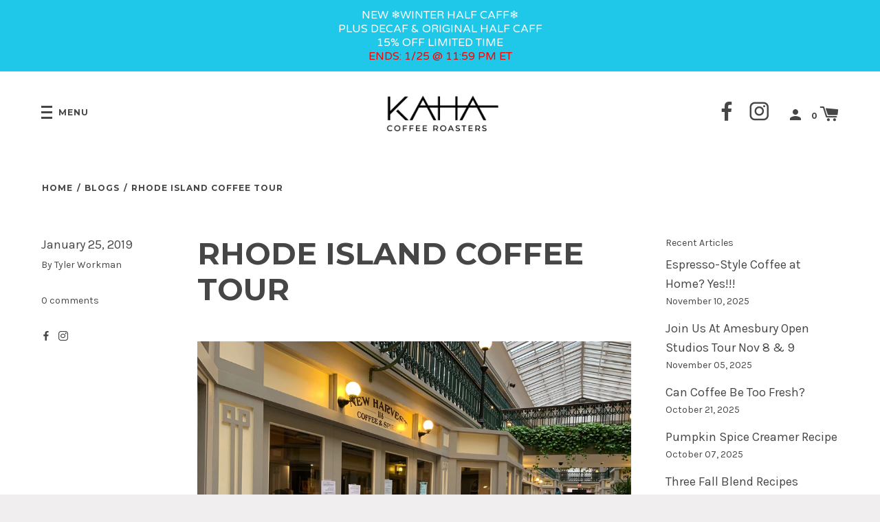

--- FILE ---
content_type: text/html; charset=utf-8
request_url: https://kahacoffee.com/blogs/news/rhode-island-coffee-tour-part-1
body_size: 19299
content:
<!doctype html>
<!--[if IE 8]><html class="no-js lt-ie9" lang="en"> <![endif]-->
<!--[if IE 9 ]><html class="ie9 no-js"> <![endif]-->
<!--[if (gt IE 9)|!(IE)]><!--> <html class="no-js"> <!--<![endif]-->
<head>
<!-- Global site tag (gtag.js) - Google AdWords: 376023686 -->
<script async src="https://www.googletagmanager.com/gtag/js?id=AW-376023686"></script>
<script>
  window.dataLayer = window.dataLayer || [];
  function gtag(){dataLayer.push(arguments);}
  gtag('js', new Date());

  gtag('config', 'AW-376023686');
</script>

  <!-- Basic page needs ================================================== -->
  <meta charset="utf-8">
  <meta http-equiv="X-UA-Compatible" content="IE=edge,chrome=1">

  
    <link rel="shortcut icon" href="//kahacoffee.com/cdn/shop/files/favicon_12fcfdb9-bde5-4138-ad0f-31891d14f52a_32x32.png?v=1638897338" type="image/png">
  

  <!-- Title and description ================================================== -->
  <title>
  Rhode Island coffee tour &ndash; KAHA Coffee Roasters
  </title>

  
  <meta name="description" content="Booked a last minute trip to Rhode Island just for the hell of it last week and were lucky enough to stay at the Renaissance Providence Downtown Hotel.  Tina works for Starwood Hotels and Resorts and gets sick discounts on rooms and this was the first time we were able to take advantage.  We only stayed a night and unf">
  

  <!-- Facebook Domain Verification Meta Tag ================================================== -->
<meta name="facebook-domain-verification" content="65stujh200fe92rks2mpu86fncealp" />
  
  <!-- Helpers ================================================== -->
  <!-- /snippets/social-meta-tags.liquid -->
<!-- /snippets/social-meta-tags.liquid -->


  <meta property="og:type" content="article">
  <meta property="og:title" content="Rhode Island coffee tour">
  
  
  <meta property="og:image" content="http://kahacoffee.com/cdn/shop/articles/IMG_0647_medium.jpg?v=1548428435">
  <meta property="og:image:secure_url" content="https://kahacoffee.com/cdn/shop/articles/IMG_0647_medium.jpg?v=1548428435">
  
  


  <meta property="og:description" content="Booked a last minute trip to Rhode Island just for the hell of it last week and were lucky enough to stay at the Renaissance Providence Downtown Hotel.  Tina works for Starwood Hotels and Resorts and gets sick discounts on rooms and this was the first time we were able to take advantage.  We only stayed a night and unf">

  <meta property="og:url" content="https://kahacoffee.com/blogs/news/rhode-island-coffee-tour-part-1">
  <meta property="og:site_name" content="KAHA Coffee Roasters">





<meta name="twitter:card" content="summary">

  <meta name="twitter:title" content="Rhode Island coffee tour">
  <meta name="twitter:description" content="Coffee and eating focused getaway.">
  
  
  <meta name="twitter:image" content="https://kahacoffee.com/cdn/shop/articles/IMG_0647_medium.jpg?v=1548428435">
  


  <link rel="canonical" href="https://kahacoffee.com/blogs/news/rhode-island-coffee-tour-part-1">
  <meta name="viewport" content="width=device-width,initial-scale=1,shrink-to-fit=no">
  <meta name="theme-color" content="">

  <!-- CSS ================================================== -->
  <link href="//kahacoffee.com/cdn/shop/t/7/assets/label.scss.css?v=29595022866800938151707698609" rel="stylesheet" type="text/css" media="all" />
  <link href="//kahacoffee.com/cdn/shop/t/7/assets/feature.scss.css?v=160355515136931573801620177090" rel="stylesheet" type="text/css" media="all" />
  <!-- /snippets/type.liquid -->

<link href='//fonts.googleapis.com/css?family=Montserrat:400,700|Karla:400,700,400italic,700italic' rel='stylesheet' type='text/css'>





  <!-- Header hook for plugins ================================================== -->
  <script>window.performance && window.performance.mark && window.performance.mark('shopify.content_for_header.start');</script><meta name="google-site-verification" content="R9_74R8NJ8AA7ykPmC1f1uAQaMa7zPLRjZnOgK-qffI">
<meta id="shopify-digital-wallet" name="shopify-digital-wallet" content="/26246498/digital_wallets/dialog">
<meta name="shopify-checkout-api-token" content="8819f5e1a92858dc229091328dbc8fbc">
<link rel="alternate" type="application/atom+xml" title="Feed" href="/blogs/news.atom" />
<script async="async" src="/checkouts/internal/preloads.js?locale=en-US"></script>
<link rel="preconnect" href="https://shop.app" crossorigin="anonymous">
<script async="async" src="https://shop.app/checkouts/internal/preloads.js?locale=en-US&shop_id=26246498" crossorigin="anonymous"></script>
<script id="apple-pay-shop-capabilities" type="application/json">{"shopId":26246498,"countryCode":"US","currencyCode":"USD","merchantCapabilities":["supports3DS"],"merchantId":"gid:\/\/shopify\/Shop\/26246498","merchantName":"KAHA Coffee Roasters","requiredBillingContactFields":["postalAddress","email","phone"],"requiredShippingContactFields":["postalAddress","email","phone"],"shippingType":"shipping","supportedNetworks":["visa","masterCard","amex","discover","elo","jcb"],"total":{"type":"pending","label":"KAHA Coffee Roasters","amount":"1.00"},"shopifyPaymentsEnabled":true,"supportsSubscriptions":true}</script>
<script id="shopify-features" type="application/json">{"accessToken":"8819f5e1a92858dc229091328dbc8fbc","betas":["rich-media-storefront-analytics"],"domain":"kahacoffee.com","predictiveSearch":true,"shopId":26246498,"locale":"en"}</script>
<script>var Shopify = Shopify || {};
Shopify.shop = "kahacoffee.myshopify.com";
Shopify.locale = "en";
Shopify.currency = {"active":"USD","rate":"1.0"};
Shopify.country = "US";
Shopify.theme = {"name":"Kaha Theme (PS)","id":122462961813,"schema_name":"Label","schema_version":"1.1.3","theme_store_id":null,"role":"main"};
Shopify.theme.handle = "null";
Shopify.theme.style = {"id":null,"handle":null};
Shopify.cdnHost = "kahacoffee.com/cdn";
Shopify.routes = Shopify.routes || {};
Shopify.routes.root = "/";</script>
<script type="module">!function(o){(o.Shopify=o.Shopify||{}).modules=!0}(window);</script>
<script>!function(o){function n(){var o=[];function n(){o.push(Array.prototype.slice.apply(arguments))}return n.q=o,n}var t=o.Shopify=o.Shopify||{};t.loadFeatures=n(),t.autoloadFeatures=n()}(window);</script>
<script>
  window.ShopifyPay = window.ShopifyPay || {};
  window.ShopifyPay.apiHost = "shop.app\/pay";
  window.ShopifyPay.redirectState = null;
</script>
<script id="shop-js-analytics" type="application/json">{"pageType":"article"}</script>
<script defer="defer" async type="module" src="//kahacoffee.com/cdn/shopifycloud/shop-js/modules/v2/client.init-shop-cart-sync_BApSsMSl.en.esm.js"></script>
<script defer="defer" async type="module" src="//kahacoffee.com/cdn/shopifycloud/shop-js/modules/v2/chunk.common_CBoos6YZ.esm.js"></script>
<script type="module">
  await import("//kahacoffee.com/cdn/shopifycloud/shop-js/modules/v2/client.init-shop-cart-sync_BApSsMSl.en.esm.js");
await import("//kahacoffee.com/cdn/shopifycloud/shop-js/modules/v2/chunk.common_CBoos6YZ.esm.js");

  window.Shopify.SignInWithShop?.initShopCartSync?.({"fedCMEnabled":true,"windoidEnabled":true});

</script>
<script>
  window.Shopify = window.Shopify || {};
  if (!window.Shopify.featureAssets) window.Shopify.featureAssets = {};
  window.Shopify.featureAssets['shop-js'] = {"shop-cart-sync":["modules/v2/client.shop-cart-sync_DJczDl9f.en.esm.js","modules/v2/chunk.common_CBoos6YZ.esm.js"],"init-fed-cm":["modules/v2/client.init-fed-cm_BzwGC0Wi.en.esm.js","modules/v2/chunk.common_CBoos6YZ.esm.js"],"init-windoid":["modules/v2/client.init-windoid_BS26ThXS.en.esm.js","modules/v2/chunk.common_CBoos6YZ.esm.js"],"shop-cash-offers":["modules/v2/client.shop-cash-offers_DthCPNIO.en.esm.js","modules/v2/chunk.common_CBoos6YZ.esm.js","modules/v2/chunk.modal_Bu1hFZFC.esm.js"],"shop-button":["modules/v2/client.shop-button_D_JX508o.en.esm.js","modules/v2/chunk.common_CBoos6YZ.esm.js"],"init-shop-email-lookup-coordinator":["modules/v2/client.init-shop-email-lookup-coordinator_DFwWcvrS.en.esm.js","modules/v2/chunk.common_CBoos6YZ.esm.js"],"shop-toast-manager":["modules/v2/client.shop-toast-manager_tEhgP2F9.en.esm.js","modules/v2/chunk.common_CBoos6YZ.esm.js"],"shop-login-button":["modules/v2/client.shop-login-button_DwLgFT0K.en.esm.js","modules/v2/chunk.common_CBoos6YZ.esm.js","modules/v2/chunk.modal_Bu1hFZFC.esm.js"],"avatar":["modules/v2/client.avatar_BTnouDA3.en.esm.js"],"init-shop-cart-sync":["modules/v2/client.init-shop-cart-sync_BApSsMSl.en.esm.js","modules/v2/chunk.common_CBoos6YZ.esm.js"],"pay-button":["modules/v2/client.pay-button_BuNmcIr_.en.esm.js","modules/v2/chunk.common_CBoos6YZ.esm.js"],"init-shop-for-new-customer-accounts":["modules/v2/client.init-shop-for-new-customer-accounts_DrjXSI53.en.esm.js","modules/v2/client.shop-login-button_DwLgFT0K.en.esm.js","modules/v2/chunk.common_CBoos6YZ.esm.js","modules/v2/chunk.modal_Bu1hFZFC.esm.js"],"init-customer-accounts-sign-up":["modules/v2/client.init-customer-accounts-sign-up_TlVCiykN.en.esm.js","modules/v2/client.shop-login-button_DwLgFT0K.en.esm.js","modules/v2/chunk.common_CBoos6YZ.esm.js","modules/v2/chunk.modal_Bu1hFZFC.esm.js"],"shop-follow-button":["modules/v2/client.shop-follow-button_C5D3XtBb.en.esm.js","modules/v2/chunk.common_CBoos6YZ.esm.js","modules/v2/chunk.modal_Bu1hFZFC.esm.js"],"checkout-modal":["modules/v2/client.checkout-modal_8TC_1FUY.en.esm.js","modules/v2/chunk.common_CBoos6YZ.esm.js","modules/v2/chunk.modal_Bu1hFZFC.esm.js"],"init-customer-accounts":["modules/v2/client.init-customer-accounts_C0Oh2ljF.en.esm.js","modules/v2/client.shop-login-button_DwLgFT0K.en.esm.js","modules/v2/chunk.common_CBoos6YZ.esm.js","modules/v2/chunk.modal_Bu1hFZFC.esm.js"],"lead-capture":["modules/v2/client.lead-capture_Cq0gfm7I.en.esm.js","modules/v2/chunk.common_CBoos6YZ.esm.js","modules/v2/chunk.modal_Bu1hFZFC.esm.js"],"shop-login":["modules/v2/client.shop-login_BmtnoEUo.en.esm.js","modules/v2/chunk.common_CBoos6YZ.esm.js","modules/v2/chunk.modal_Bu1hFZFC.esm.js"],"payment-terms":["modules/v2/client.payment-terms_BHOWV7U_.en.esm.js","modules/v2/chunk.common_CBoos6YZ.esm.js","modules/v2/chunk.modal_Bu1hFZFC.esm.js"]};
</script>
<script>(function() {
  var isLoaded = false;
  function asyncLoad() {
    if (isLoaded) return;
    isLoaded = true;
    var urls = ["https:\/\/chimpstatic.com\/mcjs-connected\/js\/users\/2d7013eb19811f91bfcd5951a\/650b8b367388c850dc27a15c8.js?shop=kahacoffee.myshopify.com","https:\/\/cdn.popt.in\/pixel.js?id=bd62206a0cafd\u0026shop=kahacoffee.myshopify.com","https:\/\/cdn.hextom.com\/js\/quickannouncementbar.js?shop=kahacoffee.myshopify.com","https:\/\/sdk.postscript.io\/sdk-script-loader.bundle.js?shopId=508482\u0026shop=kahacoffee.myshopify.com"];
    for (var i = 0; i < urls.length; i++) {
      var s = document.createElement('script');
      s.type = 'text/javascript';
      s.async = true;
      s.src = urls[i];
      var x = document.getElementsByTagName('script')[0];
      x.parentNode.insertBefore(s, x);
    }
  };
  if(window.attachEvent) {
    window.attachEvent('onload', asyncLoad);
  } else {
    window.addEventListener('load', asyncLoad, false);
  }
})();</script>
<script id="__st">var __st={"a":26246498,"offset":-18000,"reqid":"de1289cb-1f08-4ed8-9d31-483e5add3666-1768870076","pageurl":"kahacoffee.com\/blogs\/news\/rhode-island-coffee-tour-part-1","s":"articles-28640477274","u":"fcb9146ec4fb","p":"article","rtyp":"article","rid":28640477274};</script>
<script>window.ShopifyPaypalV4VisibilityTracking = true;</script>
<script id="captcha-bootstrap">!function(){'use strict';const t='contact',e='account',n='new_comment',o=[[t,t],['blogs',n],['comments',n],[t,'customer']],c=[[e,'customer_login'],[e,'guest_login'],[e,'recover_customer_password'],[e,'create_customer']],r=t=>t.map((([t,e])=>`form[action*='/${t}']:not([data-nocaptcha='true']) input[name='form_type'][value='${e}']`)).join(','),a=t=>()=>t?[...document.querySelectorAll(t)].map((t=>t.form)):[];function s(){const t=[...o],e=r(t);return a(e)}const i='password',u='form_key',d=['recaptcha-v3-token','g-recaptcha-response','h-captcha-response',i],f=()=>{try{return window.sessionStorage}catch{return}},m='__shopify_v',_=t=>t.elements[u];function p(t,e,n=!1){try{const o=window.sessionStorage,c=JSON.parse(o.getItem(e)),{data:r}=function(t){const{data:e,action:n}=t;return t[m]||n?{data:e,action:n}:{data:t,action:n}}(c);for(const[e,n]of Object.entries(r))t.elements[e]&&(t.elements[e].value=n);n&&o.removeItem(e)}catch(o){console.error('form repopulation failed',{error:o})}}const l='form_type',E='cptcha';function T(t){t.dataset[E]=!0}const w=window,h=w.document,L='Shopify',v='ce_forms',y='captcha';let A=!1;((t,e)=>{const n=(g='f06e6c50-85a8-45c8-87d0-21a2b65856fe',I='https://cdn.shopify.com/shopifycloud/storefront-forms-hcaptcha/ce_storefront_forms_captcha_hcaptcha.v1.5.2.iife.js',D={infoText:'Protected by hCaptcha',privacyText:'Privacy',termsText:'Terms'},(t,e,n)=>{const o=w[L][v],c=o.bindForm;if(c)return c(t,g,e,D).then(n);var r;o.q.push([[t,g,e,D],n]),r=I,A||(h.body.append(Object.assign(h.createElement('script'),{id:'captcha-provider',async:!0,src:r})),A=!0)});var g,I,D;w[L]=w[L]||{},w[L][v]=w[L][v]||{},w[L][v].q=[],w[L][y]=w[L][y]||{},w[L][y].protect=function(t,e){n(t,void 0,e),T(t)},Object.freeze(w[L][y]),function(t,e,n,w,h,L){const[v,y,A,g]=function(t,e,n){const i=e?o:[],u=t?c:[],d=[...i,...u],f=r(d),m=r(i),_=r(d.filter((([t,e])=>n.includes(e))));return[a(f),a(m),a(_),s()]}(w,h,L),I=t=>{const e=t.target;return e instanceof HTMLFormElement?e:e&&e.form},D=t=>v().includes(t);t.addEventListener('submit',(t=>{const e=I(t);if(!e)return;const n=D(e)&&!e.dataset.hcaptchaBound&&!e.dataset.recaptchaBound,o=_(e),c=g().includes(e)&&(!o||!o.value);(n||c)&&t.preventDefault(),c&&!n&&(function(t){try{if(!f())return;!function(t){const e=f();if(!e)return;const n=_(t);if(!n)return;const o=n.value;o&&e.removeItem(o)}(t);const e=Array.from(Array(32),(()=>Math.random().toString(36)[2])).join('');!function(t,e){_(t)||t.append(Object.assign(document.createElement('input'),{type:'hidden',name:u})),t.elements[u].value=e}(t,e),function(t,e){const n=f();if(!n)return;const o=[...t.querySelectorAll(`input[type='${i}']`)].map((({name:t})=>t)),c=[...d,...o],r={};for(const[a,s]of new FormData(t).entries())c.includes(a)||(r[a]=s);n.setItem(e,JSON.stringify({[m]:1,action:t.action,data:r}))}(t,e)}catch(e){console.error('failed to persist form',e)}}(e),e.submit())}));const S=(t,e)=>{t&&!t.dataset[E]&&(n(t,e.some((e=>e===t))),T(t))};for(const o of['focusin','change'])t.addEventListener(o,(t=>{const e=I(t);D(e)&&S(e,y())}));const B=e.get('form_key'),M=e.get(l),P=B&&M;t.addEventListener('DOMContentLoaded',(()=>{const t=y();if(P)for(const e of t)e.elements[l].value===M&&p(e,B);[...new Set([...A(),...v().filter((t=>'true'===t.dataset.shopifyCaptcha))])].forEach((e=>S(e,t)))}))}(h,new URLSearchParams(w.location.search),n,t,e,['guest_login'])})(!0,!0)}();</script>
<script integrity="sha256-4kQ18oKyAcykRKYeNunJcIwy7WH5gtpwJnB7kiuLZ1E=" data-source-attribution="shopify.loadfeatures" defer="defer" src="//kahacoffee.com/cdn/shopifycloud/storefront/assets/storefront/load_feature-a0a9edcb.js" crossorigin="anonymous"></script>
<script crossorigin="anonymous" defer="defer" src="//kahacoffee.com/cdn/shopifycloud/storefront/assets/shopify_pay/storefront-65b4c6d7.js?v=20250812"></script>
<script data-source-attribution="shopify.dynamic_checkout.dynamic.init">var Shopify=Shopify||{};Shopify.PaymentButton=Shopify.PaymentButton||{isStorefrontPortableWallets:!0,init:function(){window.Shopify.PaymentButton.init=function(){};var t=document.createElement("script");t.src="https://kahacoffee.com/cdn/shopifycloud/portable-wallets/latest/portable-wallets.en.js",t.type="module",document.head.appendChild(t)}};
</script>
<script data-source-attribution="shopify.dynamic_checkout.buyer_consent">
  function portableWalletsHideBuyerConsent(e){var t=document.getElementById("shopify-buyer-consent"),n=document.getElementById("shopify-subscription-policy-button");t&&n&&(t.classList.add("hidden"),t.setAttribute("aria-hidden","true"),n.removeEventListener("click",e))}function portableWalletsShowBuyerConsent(e){var t=document.getElementById("shopify-buyer-consent"),n=document.getElementById("shopify-subscription-policy-button");t&&n&&(t.classList.remove("hidden"),t.removeAttribute("aria-hidden"),n.addEventListener("click",e))}window.Shopify?.PaymentButton&&(window.Shopify.PaymentButton.hideBuyerConsent=portableWalletsHideBuyerConsent,window.Shopify.PaymentButton.showBuyerConsent=portableWalletsShowBuyerConsent);
</script>
<script data-source-attribution="shopify.dynamic_checkout.cart.bootstrap">document.addEventListener("DOMContentLoaded",(function(){function t(){return document.querySelector("shopify-accelerated-checkout-cart, shopify-accelerated-checkout")}if(t())Shopify.PaymentButton.init();else{new MutationObserver((function(e,n){t()&&(Shopify.PaymentButton.init(),n.disconnect())})).observe(document.body,{childList:!0,subtree:!0})}}));
</script>
<link id="shopify-accelerated-checkout-styles" rel="stylesheet" media="screen" href="https://kahacoffee.com/cdn/shopifycloud/portable-wallets/latest/accelerated-checkout-backwards-compat.css" crossorigin="anonymous">
<style id="shopify-accelerated-checkout-cart">
        #shopify-buyer-consent {
  margin-top: 1em;
  display: inline-block;
  width: 100%;
}

#shopify-buyer-consent.hidden {
  display: none;
}

#shopify-subscription-policy-button {
  background: none;
  border: none;
  padding: 0;
  text-decoration: underline;
  font-size: inherit;
  cursor: pointer;
}

#shopify-subscription-policy-button::before {
  box-shadow: none;
}

      </style>

<script>window.performance && window.performance.mark && window.performance.mark('shopify.content_for_header.end');</script>

  <!-- /snippets/oldIE-js.liquid -->


<!--[if lt IE 9]>
<script src="//cdnjs.cloudflare.com/ajax/libs/html5shiv/3.7.2/html5shiv.min.js" type="text/javascript"></script>
<script src="//kahacoffee.com/cdn/shop/t/7/assets/respond.min.js?v=52248677837542619231620177081" type="text/javascript"></script>
<link href="//kahacoffee.com/cdn/shop/t/7/assets/respond-proxy.html" id="respond-proxy" rel="respond-proxy" />
<link href="//kahacoffee.com/search?q=e984a662f47e592059b09b91eb6b02c8" id="respond-redirect" rel="respond-redirect" />
<script src="//kahacoffee.com/search?q=e984a662f47e592059b09b91eb6b02c8" type="text/javascript"></script>
<![endif]-->


  
  <script src="//kahacoffee.com/cdn/shop/t/7/assets/lazysizes.js?v=1837750105630984661620451594" type="text/javascript"></script>

  <script src="//ajax.googleapis.com/ajax/libs/jquery/1.11.0/jquery.min.js" type="text/javascript"></script>
  <script src="//kahacoffee.com/cdn/shop/t/7/assets/modernizr.min.js?v=137617515274177302221620177079" type="text/javascript"></script>

  
  

<link href="https://monorail-edge.shopifysvc.com" rel="dns-prefetch">
<script>(function(){if ("sendBeacon" in navigator && "performance" in window) {try {var session_token_from_headers = performance.getEntriesByType('navigation')[0].serverTiming.find(x => x.name == '_s').description;} catch {var session_token_from_headers = undefined;}var session_cookie_matches = document.cookie.match(/_shopify_s=([^;]*)/);var session_token_from_cookie = session_cookie_matches && session_cookie_matches.length === 2 ? session_cookie_matches[1] : "";var session_token = session_token_from_headers || session_token_from_cookie || "";function handle_abandonment_event(e) {var entries = performance.getEntries().filter(function(entry) {return /monorail-edge.shopifysvc.com/.test(entry.name);});if (!window.abandonment_tracked && entries.length === 0) {window.abandonment_tracked = true;var currentMs = Date.now();var navigation_start = performance.timing.navigationStart;var payload = {shop_id: 26246498,url: window.location.href,navigation_start,duration: currentMs - navigation_start,session_token,page_type: "article"};window.navigator.sendBeacon("https://monorail-edge.shopifysvc.com/v1/produce", JSON.stringify({schema_id: "online_store_buyer_site_abandonment/1.1",payload: payload,metadata: {event_created_at_ms: currentMs,event_sent_at_ms: currentMs}}));}}window.addEventListener('pagehide', handle_abandonment_event);}}());</script>
<script id="web-pixels-manager-setup">(function e(e,d,r,n,o){if(void 0===o&&(o={}),!Boolean(null===(a=null===(i=window.Shopify)||void 0===i?void 0:i.analytics)||void 0===a?void 0:a.replayQueue)){var i,a;window.Shopify=window.Shopify||{};var t=window.Shopify;t.analytics=t.analytics||{};var s=t.analytics;s.replayQueue=[],s.publish=function(e,d,r){return s.replayQueue.push([e,d,r]),!0};try{self.performance.mark("wpm:start")}catch(e){}var l=function(){var e={modern:/Edge?\/(1{2}[4-9]|1[2-9]\d|[2-9]\d{2}|\d{4,})\.\d+(\.\d+|)|Firefox\/(1{2}[4-9]|1[2-9]\d|[2-9]\d{2}|\d{4,})\.\d+(\.\d+|)|Chrom(ium|e)\/(9{2}|\d{3,})\.\d+(\.\d+|)|(Maci|X1{2}).+ Version\/(15\.\d+|(1[6-9]|[2-9]\d|\d{3,})\.\d+)([,.]\d+|)( \(\w+\)|)( Mobile\/\w+|) Safari\/|Chrome.+OPR\/(9{2}|\d{3,})\.\d+\.\d+|(CPU[ +]OS|iPhone[ +]OS|CPU[ +]iPhone|CPU IPhone OS|CPU iPad OS)[ +]+(15[._]\d+|(1[6-9]|[2-9]\d|\d{3,})[._]\d+)([._]\d+|)|Android:?[ /-](13[3-9]|1[4-9]\d|[2-9]\d{2}|\d{4,})(\.\d+|)(\.\d+|)|Android.+Firefox\/(13[5-9]|1[4-9]\d|[2-9]\d{2}|\d{4,})\.\d+(\.\d+|)|Android.+Chrom(ium|e)\/(13[3-9]|1[4-9]\d|[2-9]\d{2}|\d{4,})\.\d+(\.\d+|)|SamsungBrowser\/([2-9]\d|\d{3,})\.\d+/,legacy:/Edge?\/(1[6-9]|[2-9]\d|\d{3,})\.\d+(\.\d+|)|Firefox\/(5[4-9]|[6-9]\d|\d{3,})\.\d+(\.\d+|)|Chrom(ium|e)\/(5[1-9]|[6-9]\d|\d{3,})\.\d+(\.\d+|)([\d.]+$|.*Safari\/(?![\d.]+ Edge\/[\d.]+$))|(Maci|X1{2}).+ Version\/(10\.\d+|(1[1-9]|[2-9]\d|\d{3,})\.\d+)([,.]\d+|)( \(\w+\)|)( Mobile\/\w+|) Safari\/|Chrome.+OPR\/(3[89]|[4-9]\d|\d{3,})\.\d+\.\d+|(CPU[ +]OS|iPhone[ +]OS|CPU[ +]iPhone|CPU IPhone OS|CPU iPad OS)[ +]+(10[._]\d+|(1[1-9]|[2-9]\d|\d{3,})[._]\d+)([._]\d+|)|Android:?[ /-](13[3-9]|1[4-9]\d|[2-9]\d{2}|\d{4,})(\.\d+|)(\.\d+|)|Mobile Safari.+OPR\/([89]\d|\d{3,})\.\d+\.\d+|Android.+Firefox\/(13[5-9]|1[4-9]\d|[2-9]\d{2}|\d{4,})\.\d+(\.\d+|)|Android.+Chrom(ium|e)\/(13[3-9]|1[4-9]\d|[2-9]\d{2}|\d{4,})\.\d+(\.\d+|)|Android.+(UC? ?Browser|UCWEB|U3)[ /]?(15\.([5-9]|\d{2,})|(1[6-9]|[2-9]\d|\d{3,})\.\d+)\.\d+|SamsungBrowser\/(5\.\d+|([6-9]|\d{2,})\.\d+)|Android.+MQ{2}Browser\/(14(\.(9|\d{2,})|)|(1[5-9]|[2-9]\d|\d{3,})(\.\d+|))(\.\d+|)|K[Aa][Ii]OS\/(3\.\d+|([4-9]|\d{2,})\.\d+)(\.\d+|)/},d=e.modern,r=e.legacy,n=navigator.userAgent;return n.match(d)?"modern":n.match(r)?"legacy":"unknown"}(),u="modern"===l?"modern":"legacy",c=(null!=n?n:{modern:"",legacy:""})[u],f=function(e){return[e.baseUrl,"/wpm","/b",e.hashVersion,"modern"===e.buildTarget?"m":"l",".js"].join("")}({baseUrl:d,hashVersion:r,buildTarget:u}),m=function(e){var d=e.version,r=e.bundleTarget,n=e.surface,o=e.pageUrl,i=e.monorailEndpoint;return{emit:function(e){var a=e.status,t=e.errorMsg,s=(new Date).getTime(),l=JSON.stringify({metadata:{event_sent_at_ms:s},events:[{schema_id:"web_pixels_manager_load/3.1",payload:{version:d,bundle_target:r,page_url:o,status:a,surface:n,error_msg:t},metadata:{event_created_at_ms:s}}]});if(!i)return console&&console.warn&&console.warn("[Web Pixels Manager] No Monorail endpoint provided, skipping logging."),!1;try{return self.navigator.sendBeacon.bind(self.navigator)(i,l)}catch(e){}var u=new XMLHttpRequest;try{return u.open("POST",i,!0),u.setRequestHeader("Content-Type","text/plain"),u.send(l),!0}catch(e){return console&&console.warn&&console.warn("[Web Pixels Manager] Got an unhandled error while logging to Monorail."),!1}}}}({version:r,bundleTarget:l,surface:e.surface,pageUrl:self.location.href,monorailEndpoint:e.monorailEndpoint});try{o.browserTarget=l,function(e){var d=e.src,r=e.async,n=void 0===r||r,o=e.onload,i=e.onerror,a=e.sri,t=e.scriptDataAttributes,s=void 0===t?{}:t,l=document.createElement("script"),u=document.querySelector("head"),c=document.querySelector("body");if(l.async=n,l.src=d,a&&(l.integrity=a,l.crossOrigin="anonymous"),s)for(var f in s)if(Object.prototype.hasOwnProperty.call(s,f))try{l.dataset[f]=s[f]}catch(e){}if(o&&l.addEventListener("load",o),i&&l.addEventListener("error",i),u)u.appendChild(l);else{if(!c)throw new Error("Did not find a head or body element to append the script");c.appendChild(l)}}({src:f,async:!0,onload:function(){if(!function(){var e,d;return Boolean(null===(d=null===(e=window.Shopify)||void 0===e?void 0:e.analytics)||void 0===d?void 0:d.initialized)}()){var d=window.webPixelsManager.init(e)||void 0;if(d){var r=window.Shopify.analytics;r.replayQueue.forEach((function(e){var r=e[0],n=e[1],o=e[2];d.publishCustomEvent(r,n,o)})),r.replayQueue=[],r.publish=d.publishCustomEvent,r.visitor=d.visitor,r.initialized=!0}}},onerror:function(){return m.emit({status:"failed",errorMsg:"".concat(f," has failed to load")})},sri:function(e){var d=/^sha384-[A-Za-z0-9+/=]+$/;return"string"==typeof e&&d.test(e)}(c)?c:"",scriptDataAttributes:o}),m.emit({status:"loading"})}catch(e){m.emit({status:"failed",errorMsg:(null==e?void 0:e.message)||"Unknown error"})}}})({shopId: 26246498,storefrontBaseUrl: "https://kahacoffee.com",extensionsBaseUrl: "https://extensions.shopifycdn.com/cdn/shopifycloud/web-pixels-manager",monorailEndpoint: "https://monorail-edge.shopifysvc.com/unstable/produce_batch",surface: "storefront-renderer",enabledBetaFlags: ["2dca8a86"],webPixelsConfigList: [{"id":"828375276","configuration":"{\"shopId\":\"508482\"}","eventPayloadVersion":"v1","runtimeContext":"STRICT","scriptVersion":"e57a43765e0d230c1bcb12178c1ff13f","type":"APP","apiClientId":2328352,"privacyPurposes":[],"dataSharingAdjustments":{"protectedCustomerApprovalScopes":["read_customer_address","read_customer_email","read_customer_name","read_customer_personal_data","read_customer_phone"]}},{"id":"570228972","configuration":"{\"config\":\"{\\\"pixel_id\\\":\\\"GT-PHRZ9M7H\\\",\\\"target_country\\\":\\\"US\\\",\\\"gtag_events\\\":[{\\\"type\\\":\\\"purchase\\\",\\\"action_label\\\":\\\"MC-1HP6FRTYXK\\\"},{\\\"type\\\":\\\"page_view\\\",\\\"action_label\\\":\\\"MC-1HP6FRTYXK\\\"},{\\\"type\\\":\\\"view_item\\\",\\\"action_label\\\":\\\"MC-1HP6FRTYXK\\\"}],\\\"enable_monitoring_mode\\\":false}\"}","eventPayloadVersion":"v1","runtimeContext":"OPEN","scriptVersion":"b2a88bafab3e21179ed38636efcd8a93","type":"APP","apiClientId":1780363,"privacyPurposes":[],"dataSharingAdjustments":{"protectedCustomerApprovalScopes":["read_customer_address","read_customer_email","read_customer_name","read_customer_personal_data","read_customer_phone"]}},{"id":"204669164","configuration":"{\"pixel_id\":\"1184943998585084\",\"pixel_type\":\"facebook_pixel\",\"metaapp_system_user_token\":\"-\"}","eventPayloadVersion":"v1","runtimeContext":"OPEN","scriptVersion":"ca16bc87fe92b6042fbaa3acc2fbdaa6","type":"APP","apiClientId":2329312,"privacyPurposes":["ANALYTICS","MARKETING","SALE_OF_DATA"],"dataSharingAdjustments":{"protectedCustomerApprovalScopes":["read_customer_address","read_customer_email","read_customer_name","read_customer_personal_data","read_customer_phone"]}},{"id":"63963372","eventPayloadVersion":"v1","runtimeContext":"LAX","scriptVersion":"1","type":"CUSTOM","privacyPurposes":["MARKETING"],"name":"Meta pixel (migrated)"},{"id":"77234412","eventPayloadVersion":"v1","runtimeContext":"LAX","scriptVersion":"1","type":"CUSTOM","privacyPurposes":["ANALYTICS"],"name":"Google Analytics tag (migrated)"},{"id":"shopify-app-pixel","configuration":"{}","eventPayloadVersion":"v1","runtimeContext":"STRICT","scriptVersion":"0450","apiClientId":"shopify-pixel","type":"APP","privacyPurposes":["ANALYTICS","MARKETING"]},{"id":"shopify-custom-pixel","eventPayloadVersion":"v1","runtimeContext":"LAX","scriptVersion":"0450","apiClientId":"shopify-pixel","type":"CUSTOM","privacyPurposes":["ANALYTICS","MARKETING"]}],isMerchantRequest: false,initData: {"shop":{"name":"KAHA Coffee Roasters","paymentSettings":{"currencyCode":"USD"},"myshopifyDomain":"kahacoffee.myshopify.com","countryCode":"US","storefrontUrl":"https:\/\/kahacoffee.com"},"customer":null,"cart":null,"checkout":null,"productVariants":[],"purchasingCompany":null},},"https://kahacoffee.com/cdn","fcfee988w5aeb613cpc8e4bc33m6693e112",{"modern":"","legacy":""},{"shopId":"26246498","storefrontBaseUrl":"https:\/\/kahacoffee.com","extensionBaseUrl":"https:\/\/extensions.shopifycdn.com\/cdn\/shopifycloud\/web-pixels-manager","surface":"storefront-renderer","enabledBetaFlags":"[\"2dca8a86\"]","isMerchantRequest":"false","hashVersion":"fcfee988w5aeb613cpc8e4bc33m6693e112","publish":"custom","events":"[[\"page_viewed\",{}]]"});</script><script>
  window.ShopifyAnalytics = window.ShopifyAnalytics || {};
  window.ShopifyAnalytics.meta = window.ShopifyAnalytics.meta || {};
  window.ShopifyAnalytics.meta.currency = 'USD';
  var meta = {"page":{"pageType":"article","resourceType":"article","resourceId":28640477274,"requestId":"de1289cb-1f08-4ed8-9d31-483e5add3666-1768870076"}};
  for (var attr in meta) {
    window.ShopifyAnalytics.meta[attr] = meta[attr];
  }
</script>
<script class="analytics">
  (function () {
    var customDocumentWrite = function(content) {
      var jquery = null;

      if (window.jQuery) {
        jquery = window.jQuery;
      } else if (window.Checkout && window.Checkout.$) {
        jquery = window.Checkout.$;
      }

      if (jquery) {
        jquery('body').append(content);
      }
    };

    var hasLoggedConversion = function(token) {
      if (token) {
        return document.cookie.indexOf('loggedConversion=' + token) !== -1;
      }
      return false;
    }

    var setCookieIfConversion = function(token) {
      if (token) {
        var twoMonthsFromNow = new Date(Date.now());
        twoMonthsFromNow.setMonth(twoMonthsFromNow.getMonth() + 2);

        document.cookie = 'loggedConversion=' + token + '; expires=' + twoMonthsFromNow;
      }
    }

    var trekkie = window.ShopifyAnalytics.lib = window.trekkie = window.trekkie || [];
    if (trekkie.integrations) {
      return;
    }
    trekkie.methods = [
      'identify',
      'page',
      'ready',
      'track',
      'trackForm',
      'trackLink'
    ];
    trekkie.factory = function(method) {
      return function() {
        var args = Array.prototype.slice.call(arguments);
        args.unshift(method);
        trekkie.push(args);
        return trekkie;
      };
    };
    for (var i = 0; i < trekkie.methods.length; i++) {
      var key = trekkie.methods[i];
      trekkie[key] = trekkie.factory(key);
    }
    trekkie.load = function(config) {
      trekkie.config = config || {};
      trekkie.config.initialDocumentCookie = document.cookie;
      var first = document.getElementsByTagName('script')[0];
      var script = document.createElement('script');
      script.type = 'text/javascript';
      script.onerror = function(e) {
        var scriptFallback = document.createElement('script');
        scriptFallback.type = 'text/javascript';
        scriptFallback.onerror = function(error) {
                var Monorail = {
      produce: function produce(monorailDomain, schemaId, payload) {
        var currentMs = new Date().getTime();
        var event = {
          schema_id: schemaId,
          payload: payload,
          metadata: {
            event_created_at_ms: currentMs,
            event_sent_at_ms: currentMs
          }
        };
        return Monorail.sendRequest("https://" + monorailDomain + "/v1/produce", JSON.stringify(event));
      },
      sendRequest: function sendRequest(endpointUrl, payload) {
        // Try the sendBeacon API
        if (window && window.navigator && typeof window.navigator.sendBeacon === 'function' && typeof window.Blob === 'function' && !Monorail.isIos12()) {
          var blobData = new window.Blob([payload], {
            type: 'text/plain'
          });

          if (window.navigator.sendBeacon(endpointUrl, blobData)) {
            return true;
          } // sendBeacon was not successful

        } // XHR beacon

        var xhr = new XMLHttpRequest();

        try {
          xhr.open('POST', endpointUrl);
          xhr.setRequestHeader('Content-Type', 'text/plain');
          xhr.send(payload);
        } catch (e) {
          console.log(e);
        }

        return false;
      },
      isIos12: function isIos12() {
        return window.navigator.userAgent.lastIndexOf('iPhone; CPU iPhone OS 12_') !== -1 || window.navigator.userAgent.lastIndexOf('iPad; CPU OS 12_') !== -1;
      }
    };
    Monorail.produce('monorail-edge.shopifysvc.com',
      'trekkie_storefront_load_errors/1.1',
      {shop_id: 26246498,
      theme_id: 122462961813,
      app_name: "storefront",
      context_url: window.location.href,
      source_url: "//kahacoffee.com/cdn/s/trekkie.storefront.cd680fe47e6c39ca5d5df5f0a32d569bc48c0f27.min.js"});

        };
        scriptFallback.async = true;
        scriptFallback.src = '//kahacoffee.com/cdn/s/trekkie.storefront.cd680fe47e6c39ca5d5df5f0a32d569bc48c0f27.min.js';
        first.parentNode.insertBefore(scriptFallback, first);
      };
      script.async = true;
      script.src = '//kahacoffee.com/cdn/s/trekkie.storefront.cd680fe47e6c39ca5d5df5f0a32d569bc48c0f27.min.js';
      first.parentNode.insertBefore(script, first);
    };
    trekkie.load(
      {"Trekkie":{"appName":"storefront","development":false,"defaultAttributes":{"shopId":26246498,"isMerchantRequest":null,"themeId":122462961813,"themeCityHash":"13027859860396764367","contentLanguage":"en","currency":"USD","eventMetadataId":"aa831813-b95e-4a1a-b461-6fde960ffd9e"},"isServerSideCookieWritingEnabled":true,"monorailRegion":"shop_domain","enabledBetaFlags":["65f19447"]},"Session Attribution":{},"S2S":{"facebookCapiEnabled":false,"source":"trekkie-storefront-renderer","apiClientId":580111}}
    );

    var loaded = false;
    trekkie.ready(function() {
      if (loaded) return;
      loaded = true;

      window.ShopifyAnalytics.lib = window.trekkie;

      var originalDocumentWrite = document.write;
      document.write = customDocumentWrite;
      try { window.ShopifyAnalytics.merchantGoogleAnalytics.call(this); } catch(error) {};
      document.write = originalDocumentWrite;

      window.ShopifyAnalytics.lib.page(null,{"pageType":"article","resourceType":"article","resourceId":28640477274,"requestId":"de1289cb-1f08-4ed8-9d31-483e5add3666-1768870076","shopifyEmitted":true});

      var match = window.location.pathname.match(/checkouts\/(.+)\/(thank_you|post_purchase)/)
      var token = match? match[1]: undefined;
      if (!hasLoggedConversion(token)) {
        setCookieIfConversion(token);
        
      }
    });


        var eventsListenerScript = document.createElement('script');
        eventsListenerScript.async = true;
        eventsListenerScript.src = "//kahacoffee.com/cdn/shopifycloud/storefront/assets/shop_events_listener-3da45d37.js";
        document.getElementsByTagName('head')[0].appendChild(eventsListenerScript);

})();</script>
  <script>
  if (!window.ga || (window.ga && typeof window.ga !== 'function')) {
    window.ga = function ga() {
      (window.ga.q = window.ga.q || []).push(arguments);
      if (window.Shopify && window.Shopify.analytics && typeof window.Shopify.analytics.publish === 'function') {
        window.Shopify.analytics.publish("ga_stub_called", {}, {sendTo: "google_osp_migration"});
      }
      console.error("Shopify's Google Analytics stub called with:", Array.from(arguments), "\nSee https://help.shopify.com/manual/promoting-marketing/pixels/pixel-migration#google for more information.");
    };
    if (window.Shopify && window.Shopify.analytics && typeof window.Shopify.analytics.publish === 'function') {
      window.Shopify.analytics.publish("ga_stub_initialized", {}, {sendTo: "google_osp_migration"});
    }
  }
</script>
<script
  defer
  src="https://kahacoffee.com/cdn/shopifycloud/perf-kit/shopify-perf-kit-3.0.4.min.js"
  data-application="storefront-renderer"
  data-shop-id="26246498"
  data-render-region="gcp-us-central1"
  data-page-type="article"
  data-theme-instance-id="122462961813"
  data-theme-name="Label"
  data-theme-version="1.1.3"
  data-monorail-region="shop_domain"
  data-resource-timing-sampling-rate="10"
  data-shs="true"
  data-shs-beacon="true"
  data-shs-export-with-fetch="true"
  data-shs-logs-sample-rate="1"
  data-shs-beacon-endpoint="https://kahacoffee.com/api/collect"
></script>
</head>


<body id="rhode-island-coffee-tour" class="template-article  ajax-on" >


  <div id="shopify-section-sidebar-menu" class="shopify-section sidebar-menu"><!-- /snippets/drawers.liquid -->
<div id="NavDrawer" class="drawer drawer--left">
  <div class="drawer__container">
  <div class="drawer__header">
      <button type="button" class="js-drawer-close">
        <span class="close-icon"></span>
        <span class="menu-text"> Close menu</span>
      </button>
      <div class="h1 site-header__logo  text-active ">
        
        
        
        
          <a href="/" itemprop="url" class="site-header__logo-link">
            <img src="//kahacoffee.com/cdn/shop/files/logo-remake_340x.png?v=1613707998" alt="KAHA Coffee Roasters" itemprop="logo" width="170x">
          </a>
        
      </div>
  </div>
  <!-- begin mobile-nav -->
  <nav>
    <ul class="drawer-nav">

      
        
          <li class="drawer-nav__item feature-copy">
            <a href="/" class="drawer-nav__link">Home</a>
          </li>
        
      
        
          <li class="drawer-nav__item feature-copy" aria-haspopup="true">
            <div class="drawer-nav__has-sublist">
              <a class="drawer-nav__link mobile-nav__toggle">Shop Coffee
                <span class="icon-arrow-down" aria-hidden="true"></span>
              </a>
            </div>
            
            
            
            <ul class="drawer-nav__sublist ">
              

                
                  <li class="drawer-nav__item ">
                    <a href="/collections/all-coffee" class="drawer-nav__link"><span>&#151;</span> All</a>
                  </li>
                
              

                
                  <li class="drawer-nav__item ">
                    <a href="/collections/decaf-half-caff" class="drawer-nav__link"><span>&#151;</span> Decaf &amp; Half Caffs</a>
                  </li>
                
              

                
                  <li class="drawer-nav__item ">
                    <a href="/collections/variety-packs-samplers-bundles" class="drawer-nav__link"><span>&#151;</span> Multi-Packs</a>
                  </li>
                
              

                
                  <li class="drawer-nav__item ">
                    <a href="/collections/6-oz-bags" class="drawer-nav__link"><span>&#151;</span> 6 OZ Bags</a>
                  </li>
                
              

                
                  <li class="drawer-nav__item ">
                    <a href="/collections/12-oz-bags" class="drawer-nav__link"><span>&#151;</span> 12 OZ Bags</a>
                  </li>
                
              

                
                  <li class="drawer-nav__item ">
                    <a href="/collections/2-lb-bags" class="drawer-nav__link"><span>&#151;</span> 2 LB Bags</a>
                  </li>
                
              

                
                  <li class="drawer-nav__item ">
                    <a href="/collections/5-lb-bags" class="drawer-nav__link"><span>&#151;</span> 5 LB Bags</a>
                  </li>
                
              

                
                  <li class="drawer-nav__item ">
                    <a href="/collections/brewers-and-gift-cards" class="drawer-nav__link"><span>&#151;</span> Brewers, Gift Cards, Mugs</a>
                  </li>
                
              

                
                  <li class="drawer-nav__item ">
                    <a href="/collections/coffee-grinders/Grinders" class="drawer-nav__link"><span>&#151;</span> Coffee Grinders</a>
                  </li>
                
              

                
                  <li class="drawer-nav__item ">
                    <a href="/collections/cleaning-supplies" class="drawer-nav__link"><span>&#151;</span> Cleaning Supplies</a>
                  </li>
                
              
            </ul>
          </li>
        
      
        
          <li class="drawer-nav__item feature-copy">
            <a href="/pages/about-us" class="drawer-nav__link">Our Story</a>
          </li>
        
      
        
          <li class="drawer-nav__item feature-copy">
            <a href="/pages/subscribe" class="drawer-nav__link">Subscribe for Deals</a>
          </li>
        
      
        
          <li class="drawer-nav__item feature-copy">
            <a href="https://kahacoffee.com/pages/where-to-buy" class="drawer-nav__link">Where to find KAHA</a>
          </li>
        
      
        
          <li class="drawer-nav__item feature-copy drawer-nav__item--active">
            <a href="/blogs/news" class="drawer-nav__link">Blog</a>
          </li>
        
      

      
      
        
          <li class="drawer-nav__item customer-item first">
            <a href="/account/login" id="customer_login_link">Log in</a>
          </li>
          
          <li class="drawer-nav__item customer-item">
            <a href="/account/register" id="customer_register_link">Create account</a>
          </li>
          
        
      
    </ul>
  </nav>

  
  <div class="draw-nav__search">
    <!-- /snippets/search-bar.liquid -->



<form action="/search" method="get" class="input-group search-bar" role="search">
  <input type="search" name="q" value="" placeholder="Search our store" class="input-group-field" aria-label="Search our store">
  <span class="input-group-btn">
    <button type="submit" class="search-btn icon-fallback-text">
      <span class="icon icon-search" aria-hidden="true"></span>
      <span class="fallback-text">Search</span>
    </button>
  </span>
</form>

  </div>
  

  
    <div class="drawer-social">
      <!-- /snippets/social.liquid -->








<ul class="social-list ">

  
    <li>
      <a href="https://www.facebook.com/KAHA-Coffee-Roasters-508874602814630/" title="KAHA Coffee Roasters on Facebook" target="_blank">
        <span class="socicon socicon-facebook"></span>
      </a>
    </li>
  

  
    <li>
      <a href="https://www.instagram.com/kahacoffee/" title="KAHA Coffee Roasters on Instagram" target="_blank">
        <span class="socicon socicon-instagram"></span>
      </a>
    </li>
  

  

  

  

  

  

  

  

  

  

  

  

  

  
</ul>
    </div>
  

  </div><!-- drawer nav container -->
  <!-- //drawer-nav -->
</div>


</div>

  <div id="PageContainer" class="is-moved-by-drawer">

    <div id="shopify-section-header" class="shopify-section section-site-header">




















<header class="site-header  nav-aligned-left show-border" role="banner">

  
  <div class="wrapper">
    <div class="headerInnerWrap header-border--small">
      <div class="grid--full grid--table">

        
        
        

        <!-- if logo is on the left -->
        

            

            

        

        <div class="grid__item xlarge--one-third large--one-quarter nav-left-only always-burger-menu medium-down--one-eighth text-left">

          <!-- /snippets/header_burger-menu.liquid -->
<div class="site-header__burger-menu">
  <button type="button" class="js-drawer-open-left" aria-controls="NavDrawer" aria-expanded="false"  tabindex="1">
    <div class="icon-burger">
      <div class="row"></div>
      <div class="row"></div>
      <div class="row"></div>
    </div>
    <span class="menu-text medium-down--hide">Menu</span>
  </button>
</div>

          <!-- /snippets/header_navigation.liquid -->
<!-- begin site-nav -->
<ul class="site-nav" id="AccessibleNav">
  
    
      <li >
        <a href="/" class="site-nav__link">Home</a>
      </li>
    
  
    
      <li class="site-nav--has-dropdown" data-list="shop-coffee" aria-haspopup="true">
        <a tabindex="0" class="site-nav__link">
          Shop Coffee
          <span class="icon-arrow-down" aria-hidden="true"></span>
        </a>
      </li>
    
  
    
      <li >
        <a href="/pages/about-us" class="site-nav__link">Our Story</a>
      </li>
    
  
    
      <li >
        <a href="/pages/subscribe" class="site-nav__link">Subscribe for Deals</a>
      </li>
    
  
    
      <li >
        <a href="https://kahacoffee.com/pages/where-to-buy" class="site-nav__link">Where to find KAHA</a>
      </li>
    
  
    
      <li class="site-nav--active">
        <a href="/blogs/news" class="site-nav__link">Blog</a>
      </li>
    
  
</ul>
<!-- //site-nav -->


        </div><!-- end navigation / drawer -->

        <div class="grid__item xlarge--one-third large--two-quarters  medium-down--six-eighths text-center site-title_container">
          
          <!-- /snippets/header_logo.liquid -->




  <div class="h1 site-header__logo " itemscope itemtype="http://schema.org/Organization">



  
    <a href="/" itemprop="url" class="site-header__logo-link">

      
      
      

      

      
<img class="lazyload" data-src="//kahacoffee.com/cdn/shop/files/logo-remake_{width}x.png?v=1613707998" data-widths="[100, 200, 300]" data-aspectratio="" data-sizes="auto" alt="KAHA Coffee Roasters" itemprop="logo" width="170x">
      
    </a>
  



  </div>


          
        </div> <!-- end logo -->

        <div class="grid__item xlarge--one-third large--one-quarter  medium-down--one-eighth text-right header-meta">
          <!-- /snippets/header_meta.liquid -->

<!-- /snippets/social.liquid -->








<ul class="social-list medium-down--hide">

  
    <li>
      <a href="https://www.facebook.com/KAHA-Coffee-Roasters-508874602814630/" title="KAHA Coffee Roasters on Facebook" target="_blank">
        <span class="socicon socicon-facebook"></span>
      </a>
    </li>
  

  
    <li>
      <a href="https://www.instagram.com/kahacoffee/" title="KAHA Coffee Roasters on Instagram" target="_blank">
        <span class="socicon socicon-instagram"></span>
      </a>
    </li>
  

  

  

  

  

  

  

  

  

  

  

  

  

  
</ul>

<div class="cart-user-box accounts-on">

  
  <a data-list="customer" href="/" class="account-link site-nav--has-dropdown medium-down--hide"><span class="account-icon"></span></a>
  

  


  <a href="/cart" class="site-header__cart-toggle" aria-controls="CartDrawer" aria-expanded="false" >
    <span id="CartCount">0</span>
    <span class="icon icon-cart" aria-hidden="true"></span>
  </a>

</div>

        </div><!-- end cart / social -->

      </div><!-- end grid item -->


      <div class="grid--full sub-nav">
        <!-- /snippets/navigation_sub-nav.liquid -->
<!-- sub links -->

  
  

  
      <ul class="inline-list child-nav feature-copy child-list-shop-coffee">
        
          
          <li>
            <a href="/collections/all-coffee" class="site-nav__link">All</a>
          </li>
          
        
          
          <li>
            <a href="/collections/decaf-half-caff" class="site-nav__link">Decaf &amp; Half Caffs</a>
          </li>
          
        
          
          <li>
            <a href="/collections/variety-packs-samplers-bundles" class="site-nav__link">Multi-Packs</a>
          </li>
          
        
          
          <li>
            <a href="/collections/6-oz-bags" class="site-nav__link">6 OZ Bags</a>
          </li>
          
        
          
          <li>
            <a href="/collections/12-oz-bags" class="site-nav__link">12 OZ Bags</a>
          </li>
          
        
          
          <li>
            <a href="/collections/2-lb-bags" class="site-nav__link">2 LB Bags</a>
          </li>
          
        
          
          <li>
            <a href="/collections/5-lb-bags" class="site-nav__link">5 LB Bags</a>
          </li>
          
        
          
          <li>
            <a href="/collections/brewers-and-gift-cards" class="site-nav__link">Brewers, Gift Cards, Mugs</a>
          </li>
          
        
          
          <li>
            <a href="/collections/coffee-grinders/Grinders" class="site-nav__link">Coffee Grinders</a>
          </li>
          
        
          
          <li>
            <a href="/collections/cleaning-supplies" class="site-nav__link">Cleaning Supplies</a>
          </li>
          
        
      </ul>
  

  
  

  
  

  
  

  
  



<!-- user -->


  <ul class="inline-list child-nav child-list-customer">
  
    <li class="customer-item first">
      <a href="/account/login" id="customer_login_link">Log in</a>
    </li>
    
    <li class="customer-item">
      <a href="/account/register" id="customer_register_link">Create account</a>
    </li>
    
  
  </ul>



        <div class="sub-sub-nav">

  

  
      
        
      
        
      
        
      
        
      
        
      
        
      
        
      
        
      
        
      
        
      
  

  

  

  

  

</div>
      </div>






    </div><!-- end headerInnerWrap -->
  </div><!-- end wrapper -->

  

<script id='merchantWidgetScript' src="https://www.gstatic.com/shopping/merchant/merchantwidget.js" defer></script>
<script type="text/javascript">
  merchantWidgetScript.addEventListener('load', function () {
    merchantwidget.start({
      position: 'RIGHT_BOTTOM',
      sideMargin: 21,
      bottomMargin: 33,
      mobileSideMargin: 11,
      mobileBottomMargin: 19
    });
  });
</script>
  
</header>


</div>

    <main class="main-content  wrapper " role="main">

      <!-- /templates/article.liquid -->


<!-- /snippets/breadcrumb.liquid -->


<nav class="breadcrumb secondary" role="navigation" aria-label="breadcrumbs">
  <a href="/" title="Back to the frontpage">Home</a>
  
  
  
  

    <span aria-hidden="true" class="seperator">/</span>
    <a href="/blogs/news" title="">Blogs</a>
    <span aria-hidden="true" class="seperator">/</span>
    <span>Rhode Island coffee tour</span>

  
</nav>



<section class="blog blog-article">










<div class="grid">

  <article class="grid__item large--three-quarters article-item" itemscope itemtype="http://schema.org/Article">

    <div class="grid">

      <div class="grid__item large--one-quarter desktop-down--hide article-meta">
        <p class="date"><time datetime="2019-01-25">January 25, 2019</time></p>
        <p class="author">By Tyler Workman</p>

        <!-- /snippets/tags-article.liquid -->





        
        <p class="comments-link">
         <a href="/blogs/news/rhode-island-coffee-tour-part-1#Comments">
            0 comments
          </a>
        </p>
        

        <!-- /snippets/article-share.liquid -->
 
  
<ul class="share-links no-bullets inline-list">
  <li>
    <a href="https://www.facebook.com/sharer/sharer.php?u=https://kahacoffee.com/blogs/news/rhode-island-coffee-tour-part-1" target="_blank" class="facebook">
      <span class="socicon socicon-facebook"></span>
    </a>
  </li>
    <li>
    <a href="https://www.instagram.com/kahacoffee/?url=https://kahacoffee.com/blogs/news/rhode-island-coffee-tour-part-1" target="_blank" class="instagram">
      <span class="socicon socicon-instagram"></span>
    </a>
  </li>
</ul>

      </div>

      <div class="grid__item large--three-quarters article-content">
        <header class="section-header">
          <div class="section-header__left">
            <h1 class="standard-single">Rhode Island coffee tour</h1>
            <div class="subtitle desktop-down--show">
            <p><time datetime="2019-01-25">January 25, 2019</time><span aria-hidden="true">&nbsp;/&nbsp;</span>By Tyler Workman</p>
          </div>
          </div>
        </header>

        
        <p><img data-src="//kahacoffee.com/cdn/shop/articles/IMG_0647_940x.jpg?v=1548428435" alt="Rhode Island coffee tour" class="lazyload feature-image" /></p>
        

        <div class="rte feature-copy" itemprop="articleBody">
          <p>Booked a last minute trip to Rhode Island just for the hell of it last week and were lucky enough to stay at the <a href="https://www.reservationcounter.com/hotels/show/5fa6a6d/renaissance-providence-hotel-providence-ri?cid=sem%3A%3ATPRC%3A%3ABA%3A%3AHotel%20Chain%20R%3A%3ARenaissance%20Providence%20Downtown%20Hotel%20%3E%20Providence%2C%20RI%20%3E%20US%20%3E%20urlid-5fa6a6d%20%3E%20did-5fa6a6d%3A%3Athe%20renaissance%20hotel%20providence%3A%3Ae&amp;creative=79714613719501&amp;device=c&amp;iv_=__iv_m_e_c_79714613719501_k_79714709831474_w_kwd-79714709831474%3Aloc-190_g_490591422_n_o_e__h_51449_ii_63980_p_2_b_be_d_c_vi__&amp;msclkid=ac3caba4a32415da28dff7efbcf47095&amp;utm_campaign=Hotel%20Chain%20R&amp;utm_medium=cpc&amp;utm_source=bing&amp;utm_term=the%20renaissance%20hotel%20providence">Renaissance Providence Downtown Hotel</a>.<span>  </span>Tina works for Starwood Hotels and Resorts and gets sick discounts on rooms and this was the first time we were able to take advantage.<span>  </span>We only stayed a night and unfortunately booked right in time for New England’s first big snow storm but hey, it was a great excuse to make it a café and eating focused getaway.<span>  </span>We had one dry, albeit cold day to walk around and explore Providence so naturally what did we do first?<span> </span> </p>
<p><img src="//cdn.shopify.com/s/files/1/2624/6498/files/IMG_0657_medium.jpg?v=1548428019" alt=""></p>
<p><a href="https://newharvestcoffee.com/pages/locations">New Harvest</a> was on our list but we were kind of walking around aimlessly when we caught that distinct coffee smell and saw a group of hipsters walking out a random side door.<span>  </span>Being the curious and adventurous couple that we are we decided to check out said side door - that looked absolutely nothing like it would lead to a café - but alas, it did.<span>  </span>Psyched, because our first coffee experience in Providence was disappointing (not going to mention the café name bc I’m not a dick) but we kind of knew New Harvest would perform! And it did!<span>  </span>Had a great cappuccino and the location is pretty cool, located inside a revived Arcade building filled with other small businesses ranging from vintage boutiques to salons and restaurants – Trust, it’s worth a visit!</p>
<p><img src="//cdn.shopify.com/s/files/1/2624/6498/files/IMG_0647_medium.jpg?v=1548428042" alt=""></p>
<p><a href="http://www.boltcoffeecompany.com/locations/">Bolt Coffee</a> we had been to before and not only loved the coffee but the atmosphere in The Dean Hotel is swanky, hip and relaxing all at the same time.<span>  </span>Casey and Kristin were on the bar and were so so kind to us – serving up not only great coffee but conversation as well.<span>  </span>Casey offered to introduce us to their Roaster, Justin and we look forward to that in our near future.<span>  </span>I also have to add that their donuts, by Knead Doughnuts (also owned by Bolt) were fantastic and just the perfect companion to a warm cup on a cold day.</p>
<p><img src="//cdn.shopify.com/s/files/1/2624/6498/files/IMG_0668_medium.jpg?v=1548428112" alt=""><img src="//cdn.shopify.com/s/files/1/2624/6498/files/IMG_0658_medium.jpg?v=1548428073" alt=""></p>
<p><a href="http://www.theduckandbunny.com/brunch/">The Duck and Bunny</a> was recommended to us for brunch, which is exactly what we were in the mood for en-route home, in a snowstorm.<span>  </span>The google pictures of the restaurant food and coffee were the deal sealers.<span>  </span>We both indulged in Eggs-bun-a-duck and a cortado, which wasn’t on the menu but the barista whipped up a perfect one anyway :)<span> </span>Highly recommend this place!<span> </span></p>
<p><span><img src="//cdn.shopify.com/s/files/1/2624/6498/files/IMG_0676_medium.jpg?v=1548428128" alt=""><img src="//cdn.shopify.com/s/files/1/2624/6498/files/IMG_0672_medium.jpg?v=1548428098" alt=""></span></p>
<p>Learned (yet again) a valuable lesson during this trip, that social media can fool you.<span> </span> I cannot stress this enough, if you’re looking for places to go, look at pictures that previous visitors have taken (google or yelp are good research tools) – those pictures are what you want to go by, not only the restaurants/cafes instagram feed! I hate being a debbie downer but I hate paying for a bad coffee or meal more :) ! </p>
<p>Bonus* Dinner at<span> </span><a href="https://alforno.com/menu-1/"><strong>Al Forno</strong></a><span> </span>– holy shit. Just do it, so good. They make their own ice cream so be sure you save room for dessert! *** No pictures, ate everything too fast</p>
<p>...<br><br>[Message clipped]  <a href="https://mail.google.com/mail/u/0?ui=2&amp;ik=9dfbc591bf&amp;view=lg&amp;permmsgid=msg-f%3A1623643383519786345&amp;ser=1">View entire message</a></p>
        </div>

        
        <div class="meta desktop-down--show">
          <!-- /snippets/tags-article.liquid -->




          <!-- /snippets/article-share.liquid -->
 
  
<ul class="share-links no-bullets inline-list">
  <li>
    <a href="https://www.facebook.com/sharer/sharer.php?u=https://kahacoffee.com/blogs/news/rhode-island-coffee-tour-part-1" target="_blank" class="facebook">
      <span class="socicon socicon-facebook"></span>
    </a>
  </li>
    <li>
    <a href="https://www.instagram.com/kahacoffee/?url=https://kahacoffee.com/blogs/news/rhode-island-coffee-tour-part-1" target="_blank" class="instagram">
      <span class="socicon socicon-instagram"></span>
    </a>
  </li>
</ul>
        </div>

        


        
          <hr>

          <div class="pagination secondary grid--table">
            <div class="grid__item one-quarter text-left">
              
                <a href="/blogs/news/puerto-rico-coffee-tour" class="previous-paginate">
                   <span class="prev-arrow"></span>
                  Older Post
                </a>
            
            </div>

            <div class="grid__item one-quarter text-right">
              
                  <a href="/blogs/news/covid-coffee">Newer Post
                     <span class="next-arrow"></span>
                  </a>
              
            </div>

          </div>
        

        

        <hr class="comments-hr">

        <div class="comments-holder">

        <h3 class="subtitle">0 comments</h3>

        
          
          <div id="Comments">

            

            

            
            <div class="form-vertical">
              <form method="post" action="/blogs/news/rhode-island-coffee-tour-part-1/comments#comment_form" id="comment_form" accept-charset="UTF-8" class="comment-form"><input type="hidden" name="form_type" value="new_comment" /><input type="hidden" name="utf8" value="✓" />

                
                <h3 id="AddCommentTitle" class="secondary">Leave a comment</h3>

                

                <div class="grid">

                  <div class="grid__item large--one-half">
                    <label for="CommentAuthor" class="hidden-label">Name</label>
                    <input type="text" name="comment[author]" id="CommentAuthor" class="input-full" placeholder="Name" value="" autocapitalize="words">

                    <label for="CommentEmail" class="hidden-label">Email</label>
                    <input type="email" name="comment[email]" id="CommentEmail" class="input-full" placeholder="Email" value="" autocorrect="off" autocapitalize="off">
                  </div>

                  <div class="grid__item large--one-half">
                    <label for="CommentBody" class="hidden-label">Message</label>
                    <textarea name="comment[body]" id="CommentBody" class="input-full" placeholder="Message"></textarea>
                  </div>

                </div>

                
                  <p>Please note, comments must be approved before they are published</p>
                

                <input type="submit" class="btn" value="Post comment">

                
                

                

              </form>
            </div>

          </div>
        

        </div>
        

      </div>

    </div>

  </article>

  <aside class="grid__item large--one-quarter blog-sidebar" role="complementary">
    <!-- /snippets/blog-sidebar.liquid -->




<!-- section -->

<div id="shopify-section-blog-promo" class="shopify-section">
</div>




<h4 class="">Recent Articles</h4>
<ul class="no-bullets">
  
    <li>
      <a href="/blogs/news/espresso-style-coffee-at-home-yes" class="feature-copy">Espresso-Style Coffee at Home? Yes!!!</a>
      <br>
      <time datetime="2025-11-10">November 10, 2025</time>
    </li>
  
    <li>
      <a href="/blogs/news/join-us-at-amesbury-open-studios-tour-nov-8-9" class="feature-copy">Join Us At Amesbury Open Studios Tour Nov 8 & 9</a>
      <br>
      <time datetime="2025-11-05">November 05, 2025</time>
    </li>
  
    <li>
      <a href="/blogs/news/can-coffee-be-too-fresh" class="feature-copy">Can Coffee Be Too Fresh?</a>
      <br>
      <time datetime="2025-10-21">October 21, 2025</time>
    </li>
  
    <li>
      <a href="/blogs/news/pumpkin-spice-creamer-recipe" class="feature-copy">Pumpkin Spice Creamer Recipe</a>
      <br>
      <time datetime="2025-10-07">October 07, 2025</time>
    </li>
  
    <li>
      <a href="/blogs/news/three-fall-blend-recipes" class="feature-copy">Three Fall Blend Recipes</a>
      <br>
      <time datetime="2025-09-15">September 15, 2025</time>
    </li>
  
    <li>
      <a href="/blogs/news/important-update-coffee-price-adjustments" class="feature-copy">Important Update: Coffee Price Adjustments</a>
      <br>
      <time datetime="2025-08-19">August 19, 2025</time>
    </li>
  
</ul>



  <h4 class="tags">Categories</h4>
  <ul class="no-bullets tags-list">
    
      <li>All</li>
    
    
      
      <li><a href="/blogs/news/tagged/brew-guide" title="Show articles tagged Brew Guide">Brew Guide</a></li>
      
    
      
      <li><a href="/blogs/news/tagged/burundi" title="Show articles tagged Burundi">Burundi</a></li>
      
    
      
      <li><a href="/blogs/news/tagged/coffee-brewing" title="Show articles tagged Coffee Brewing">Coffee Brewing</a></li>
      
    
      
      <li><a href="/blogs/news/tagged/green-coffee-beans" title="Show articles tagged Green Coffee Beans">Green Coffee Beans</a></li>
      
    
      
      <li><a href="/blogs/news/tagged/micro-lot" title="Show articles tagged micro lot">micro lot</a></li>
      
    
      
      <li><a href="/blogs/news/tagged/microlot" title="Show articles tagged Microlot">Microlot</a></li>
      
    
      
      <li><a href="/blogs/news/tagged/mutumba" title="Show articles tagged Mutumba">Mutumba</a></li>
      
    
      
      <li><a href="/blogs/news/tagged/recipe" title="Show articles tagged recipe">recipe</a></li>
      
    
      
      <li><a href="/blogs/news/tagged/recipes" title="Show articles tagged recipes">recipes</a></li>
      
    
      
      <li><a href="/blogs/news/tagged/single-origin" title="Show articles tagged Single Origin">Single Origin</a></li>
      
    
      
      <li><a href="/blogs/news/tagged/specialty-coffee" title="Show articles tagged specialty coffee">specialty coffee</a></li>
      
    
  </ul>


<p class="rss-link">
  <a href="https://kahacoffee.com/blogs/news.atom" target="_blank">Subscribe</a>
</p>

  </aside>

</div>
</section>


    </main>

    <div id="shopify-section-footer" class="shopify-section"><!-- /snippets/footer.liquid -->





<!-- classes for newsletter but no social icons -->



<!-- classes for social but no newsletter -->



<!-- classes for nav, social and newsletter -->



<!-- begin site-footer -->
<footer class="site-footer " role="contentinfo">
  <div class="wrapper">
    <div class="grid">
      <div class="grid__item">

        <hr class="border-top border-top--none">

        <div class="grid footer-top-row">
          <div class="grid__item large--one-whole medium--one-whole footer-grid-nav">
            <!-- begin site-nav -->

            <h3 class="secondary">Navigation</h3>

            <ul class="footer-nav" id="AccessibleNav">
              
              <li >
                <a href="/collections/all-coffee" class="site-nav__link">Shop</a>
              </li>
              
              <li class="site-nav--active">
                <a href="/blogs/news" class="site-nav__link">Blog</a>
              </li>
              
              <li >
                <a href="/pages/contact-us" class="site-nav__link">Contact Us</a>
              </li>
              
              <li >
                <a href="/search" class="site-nav__link">Search</a>
              </li>
              
              <li >
                <a href="/pages/subscribe" class="site-nav__link">Subscribe & Save</a>
              </li>
              
              <li >
                <a href="/pages/shipping" class="site-nav__link">Shipping & Pickup</a>
              </li>
              
              <li >
                <a href="/pages/wholesale" class="site-nav__link">Wholesale Inquiries</a>
              </li>
              
              <li >
                <a href="/pages/returns" class="site-nav__link">Returns</a>
              </li>
              
              <li >
                <a href="/pages/privacy-policy" class="site-nav__link">Privacy Policy</a>
              </li>
              
              <li >
                <a href="/policies/terms-of-service" class="site-nav__link">Terms of Service</a>
              </li>
              
              <li >
                <a href="/pages/faqs" class="site-nav__link">FAQ</a>
              </li>
              
            </ul>
            <!-- //site-nav -->
          </div>

        



        

        </div>
      </div>


      <div class="grid__item bottom_row">

        <div class="grid">
           <div class="grid__item large--one-half  footer-meta">
              <p class="copyright">&copy; 2026 <a href="/" title="">KAHA Coffee Roasters</a></p>
              <p class="sub-meta">
               
               <span><a target="_blank" rel="nofollow" href="https://www.shopify.com?utm_campaign=poweredby&amp;utm_medium=shopify&amp;utm_source=onlinestore">Powered by Shopify</a></span>
              </p>

           </div>

           <div class="grid__item large--one-half medium--one-whole text-right">
<div class="poptin-embedded" data-id="2ab466dda24ab"></div>
            
            
              <ul class="inline-list payment-icons">
                
                  <li>
                    <span class="icon-fallback-text">
                      <span class="icon icon-american_express" aria-hidden="true"></span>
                      <span class="fallback-text">american express</span>
                    </span>
                  </li>
                
                  <li>
                    <span class="icon-fallback-text">
                      <span class="icon icon-apple_pay" aria-hidden="true"></span>
                      <span class="fallback-text">apple pay</span>
                    </span>
                  </li>
                
                  <li>
                    <span class="icon-fallback-text">
                      <span class="icon icon-bancontact" aria-hidden="true"></span>
                      <span class="fallback-text">bancontact</span>
                    </span>
                  </li>
                
                  <li>
                    <span class="icon-fallback-text">
                      <span class="icon icon-discover" aria-hidden="true"></span>
                      <span class="fallback-text">discover</span>
                    </span>
                  </li>
                
                  <li>
                    <span class="icon-fallback-text">
                      <span class="icon icon-ideal" aria-hidden="true"></span>
                      <span class="fallback-text">ideal</span>
                    </span>
                  </li>
                
                  <li>
                    <span class="icon-fallback-text">
                      <span class="icon icon-master" aria-hidden="true"></span>
                      <span class="fallback-text">master</span>
                    </span>
                  </li>
                
                  <li>
                    <span class="icon-fallback-text">
                      <span class="icon icon-shopify_pay" aria-hidden="true"></span>
                      <span class="fallback-text">shopify pay</span>
                    </span>
                  </li>
                
                  <li>
                    <span class="icon-fallback-text">
                      <span class="icon icon-visa" aria-hidden="true"></span>
                      <span class="fallback-text">visa</span>
                    </span>
                  </li>
                
              </ul>
            
           </div>
        </div>
      </div>
    </div>
  </div>
</footer>
<!-- //site-footer -->


</div>


  </div>

  
  <script>
    
    
  </script>

  


  
    <script src="//kahacoffee.com/cdn/shop/t/7/assets/handlebars.min.js?v=79044469952368397291620177069" type="text/javascript"></script>
    <!-- /snippets/ajax-cart-template.liquid -->

  <script id="CartTemplate" type="text/template">
  
    <form action="/cart" method="post" novalidate class="cart ajaxcart">
      <div class="ajaxcart__inner">
        {{#items}}
        <div class="ajaxcart__product">
          <div class="ajaxcart__row" data-line="{{line}}">
            <div class="grid">
              <div class="grid__item one-quarter">
                <a href="{{url}}" class="ajaxcart__product-image"><img src="{{img}}" alt=""></a>
              </div>
              <div class="grid__item three-quarters">
                <p>
                  <a href="{{url}}" class="ajaxcart__product-name">{{name}}</a>
                  {{#if variation}}
                    <span class="ajaxcart__product-meta">{{variation}}</span>
                  {{/if}}
                  {{#properties}}
                    {{#each this}}
                      {{#if this}}
                        <span class="ajaxcart__product-meta">{{@key}}: {{this}}</span>
                      {{/if}}
                    {{/each}}
                  {{/properties}}
                  
                </p>

                <div class="grid--full display-table">
                  <div class="grid__item display-table-cell one-half">
                    <div class="ajaxcart__qty">
                      <button type="button" class="ajaxcart__qty-adjust ajaxcart__qty--minus icon-fallback-text" data-id="{{id}}" data-qty="{{itemMinus}}" data-line="{{line}}">
                        <span class="icon icon-minus" aria-hidden="true"></span>
                        <span class="fallback-text">&minus;</span>
                      </button>
                      <input type="text" name="updates[]" class="ajaxcart__qty-num" value="{{itemQty}}" min="0" data-id="{{id}}" data-line="{{line}}" aria-label="quantity" pattern="[0-9]*">
                      <button type="button" class="ajaxcart__qty-adjust ajaxcart__qty--plus icon-fallback-text" data-id="{{id}}" data-line="{{line}}" data-qty="{{itemAdd}}">
                        <span class="icon icon-plus" aria-hidden="true"></span>
                        <span class="fallback-text">+</span>
                      </button>
                    </div>
                  </div>
                  <div class="grid__item display-table-cell one-half text-right">
                    {{{price}}}
                  </div>
                </div>
              </div>
            </div>
          </div>
        </div>
        {{/items}}

        
          <div>
            <label for="CartSpecialInstructions">Special instructions for this order, or if you are shipping this order to someone as a gift, enter a message for the recipient below:</label>
            <textarea name="note" class="input-full" id="CartSpecialInstructions">{{ note }}</textarea>
          </div>
        
      </div>
      <div class="ajaxcart__footer">
        <div class="grid--full">
          <div class="grid__item two-thirds">
            <p>Subtotal</p>
          </div>
          <div class="grid__item one-third text-right">
            <p>{{{totalPrice}}}</p>
          </div>
        </div>
        <p class="text-center">Shipping &amp; taxes calculated at checkout</p>
        <button type="submit" class="btn--secondary btn--full cart__checkout" name="checkout">
          Check Out &rarr;
        </button>
        
          <div class="additional_checkout_buttons"><div class="dynamic-checkout__content" id="dynamic-checkout-cart" data-shopify="dynamic-checkout-cart"> <shopify-accelerated-checkout-cart wallet-configs="[{&quot;supports_subs&quot;:true,&quot;supports_def_opts&quot;:false,&quot;name&quot;:&quot;shop_pay&quot;,&quot;wallet_params&quot;:{&quot;shopId&quot;:26246498,&quot;merchantName&quot;:&quot;KAHA Coffee Roasters&quot;,&quot;personalized&quot;:true}}]" access-token="8819f5e1a92858dc229091328dbc8fbc" buyer-country="US" buyer-locale="en" buyer-currency="USD" shop-id="26246498" cart-id="1cb90ae9e904aa6d9cd1201e00ce3080" enabled-flags="[&quot;ae0f5bf6&quot;]" > <div class="wallet-button-wrapper"> <ul class='wallet-cart-grid wallet-cart-grid--skeleton' role="list" data-shopify-buttoncontainer="true"> <li data-testid='grid-cell' class='wallet-cart-button-container'><div class='wallet-cart-button wallet-cart-button__skeleton' role='button' disabled aria-hidden='true'>&nbsp</div></li> </ul> </div> </shopify-accelerated-checkout-cart> <small id="shopify-buyer-consent" class="hidden" aria-hidden="true" data-consent-type="subscription"> One or more of the items in your cart is a recurring or deferred purchase. By continuing, I agree to the <span id="shopify-subscription-policy-button">cancellation policy</span> and authorize you to charge my payment method at the prices, frequency and dates listed on this page until my order is fulfilled or I cancel, if permitted. </small> </div></div>
        
      </div>
    </form>
  
  </script>
  <script id="AjaxQty" type="text/template">
  
    <div class="ajaxcart__qty">
      <button type="button" class="ajaxcart__qty-adjust ajaxcart__qty--minus icon-fallback-text" data-id="{{id}}" data-qty="{{itemMinus}}">
        <span class="icon icon-minus" aria-hidden="true"></span>
        <span class="fallback-text">&minus;</span>
      </button>
      <input type="text" class="ajaxcart__qty-num" value="{{itemQty}}" min="0" data-id="{{id}}" aria-label="quantity" pattern="[0-9]*">
      <button type="button" class="ajaxcart__qty-adjust ajaxcart__qty--plus icon-fallback-text" data-id="{{id}}" data-qty="{{itemAdd}}">
        <span class="icon icon-plus" aria-hidden="true"></span>
        <span class="fallback-text">+</span>
      </button>
    </div>
  
  </script>
  <script id="JsQty" type="text/template">
  
    <div class="js-qty">
      <button type="button" class="js-qty__adjust js-qty__adjust--minus icon-fallback-text" data-id="{{id}}" data-qty="{{itemMinus}}">
        <span class="icon icon-minus" aria-hidden="true"></span>
        <span class="fallback-text">&minus;</span>
      </button>
      <input type="text" class="js-qty__num" value="{{itemQty}}" min="1" data-id="{{id}}" aria-label="quantity" pattern="[0-9]*" name="{{inputName}}" id="{{inputId}}">
      <button type="button" class="js-qty__adjust js-qty__adjust--plus icon-fallback-text" data-id="{{id}}" data-qty="{{itemAdd}}">
        <span class="icon icon-plus" aria-hidden="true"></span>
        <span class="fallback-text">+</span>
      </button>
    </div>
  
  </script>

    <script src="//kahacoffee.com/cdn/shop/t/7/assets/ajax-cart.js?v=68763713447375623241707698609" type="text/javascript"></script>
    <script>

      jQuery(function($) {
        ajaxCart.init({
          formSelector: '.AddToCartForm',
          addToCartSelector: '.AddToCart',
          cartCountSelector: '#CartCount',
          cartCostSelector: '#CartCost',
          moneyFormat: "${{amount}}"
        });
      });

      jQuery('body').on('afterCartLoad.ajaxCart', function(evt, cart) {
        $('.site-header__cart-toggle').addClass("bounce");
         setTimeout(function(){
          $('.site-header__cart-toggle').removeClass('bounce');
        }, 2000);

        setTimeout(function(){
          Label.cache.$lastSubmitButton.removeClass('is-added').blur();
        }, 1000);

        Label.AddToCartComplete();
      });

    </script>
  

  <script src="//kahacoffee.com/cdn/shop/t/7/assets/fastclick.min.js?v=29723458539410922371620177067" type="text/javascript"></script>
  <script src="//kahacoffee.com/cdn/shop/t/7/assets/plugins.js?v=31991659076572469251620537918" type="text/javascript"></script>
  <script src="//kahacoffee.com/cdn/shop/t/7/assets/label.js?v=93198447102039289701620970388" type="text/javascript"></script>


  <script type="text/javascript" charset="utf-8">
    var shappify_customer_tags = null
  </script>

<!-- **BEGIN** Hextom QAB Integration // Main Include - DO NOT MODIFY -->
    <!-- **BEGIN** Hextom QAB Integration // Main - DO NOT MODIFY -->
<script type="application/javascript">
    window.hextom_qab_meta = {
        p1: [
            
        ],
        p2: {
            
        }
    };
</script>
<!-- **END** Hextom QAB Integration // Main - DO NOT MODIFY -->
    <!-- **END** Hextom QAB Integration // Main Include - DO NOT MODIFY -->

                                <script>AMSBConfig = {user : {name : "", first_name : "", last_name : "", email : "", id : "", country : ""}, site : {id : "59016", domain : "kahacoffee.myshopify.com", platform : "sb_shopify"}, version : "1533263480"};</script>
                                 
<style>
span.tiny-title {
    text-decoration: line-through !important;
}
</style>
<style> .product-item-price .rrp {text-decoration: line-through !important;} </style>
<!-- Failed to render app block "14916611450974054565": app block path "shopify://apps/automatic-discounts-upsells/blocks/theme_app_embed/afbdc23b-1384-41ba-afd7-f55ee7ffbc4c" does not exist --></body>
</html>

--- FILE ---
content_type: text/css
request_url: https://kahacoffee.com/cdn/shop/t/7/assets/feature.scss.css?v=160355515136931573801620177090
body_size: -412
content:
.featured-product-widget{border:1px solid #474646;margin-bottom:2em}.featured-product-widget a{display:flex;align-items:center;padding:5px;max-width:100%}@media (min-width: 768px) and (max-width: 1599px){.featured-product-widget a{flex-direction:column}}@media (max-width: 360px){.featured-product-widget a{flex-direction:column}}.featured-product-widget .featured-product-widget__image{flex:0 1 auto;height:auto;width:120px;max-width:100%}@media (min-width: 768px){.featured-product-widget .featured-product-widget__image{width:150px}}.featured-product-widget .featured-product-widget__text{flex:0 0 auto;margin-left:auto;margin-right:auto;display:flex;flex-direction:column;align-items:center;text-align:center}.featured-product-widget .featured-product-widget__title{text-transform:uppercase;font-size:1em;font-weight:500}.featured-product-widget .featured-product-widget__price{font-weight:700;display:block}.featured-product-widget.show-full-size{border:none}.featured-product-widget.show-full-size a{padding:0}.featured-product-widget.show-full-size .featured-product-widget__image{width:100%;flex:1 1 auto}.featured-product-ad{margin-top:60px}@media (min-width: 768px){.featured-product-ad{display:none}}@media (max-width: 767px){.template-blog .blog-sidebar .featured-product-widget{display:none}}
/*# sourceMappingURL=/cdn/shop/t/7/assets/feature.scss.css.map?v=160355515136931573801620177090 */
